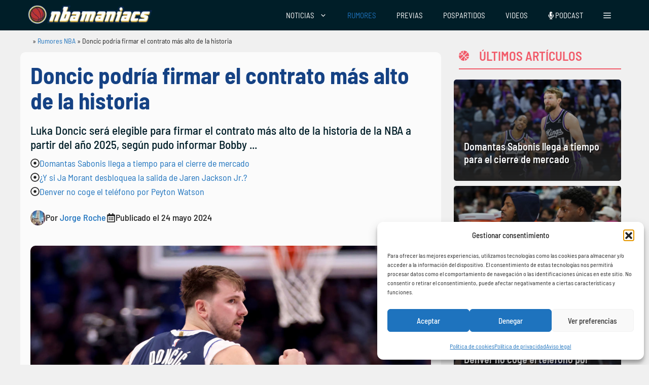

--- FILE ---
content_type: text/html; charset=utf-8
request_url: https://disqus.com/embed/comments/?base=default&f=nbamaniacs&t_i=359056%20https%3A%2F%2Fnbamaniacs.com%2F%3Fp%3D359056&t_u=https%3A%2F%2Fwww.nbamaniacs.com%2Frumores-nba%2Fdoncic-podria-firmar-el-contrato-mas-alto-de-la-historia%2F&t_e=Doncic%20podr%C3%ADa%20firmar%20el%20contrato%20m%C3%A1s%20alto%20de%20la%20historia&t_d=Doncic%20podr%C3%ADa%20firmar%20el%20contrato%20m%C3%A1s%20alto%20de%20la%20historia&t_t=Doncic%20podr%C3%ADa%20firmar%20el%20contrato%20m%C3%A1s%20alto%20de%20la%20historia&s_o=default
body_size: 5591
content:
<!DOCTYPE html>

<html lang="es_ES" dir="ltr" class="not-supported type-">

<head>
    <title>Comentarios de Disqus</title>

    
    <meta name="viewport" content="width=device-width, initial-scale=1, maximum-scale=1, user-scalable=no">
    <meta http-equiv="X-UA-Compatible" content="IE=edge"/>

    <style>
        .alert--warning {
            border-radius: 3px;
            padding: 10px 15px;
            margin-bottom: 10px;
            background-color: #FFE070;
            color: #A47703;
        }

        .alert--warning a,
        .alert--warning a:hover,
        .alert--warning strong {
            color: #A47703;
            font-weight: bold;
        }

        .alert--error p,
        .alert--warning p {
            margin-top: 5px;
            margin-bottom: 5px;
        }
        
        </style>
    
    <style>
        
        html, body {
            overflow-y: auto;
            height: 100%;
        }
        

        #error {
            display: none;
        }

        .clearfix:after {
            content: "";
            display: block;
            height: 0;
            clear: both;
            visibility: hidden;
        }

        
    </style>

</head>
<body>
    

    
    <div id="error" class="alert--error">
        <p>No se ha podido activar Disqus. Si eres moderador revisa nuestra <a href="https://docs.disqus.com/help/83/">guía de solución de problemas</a>. </p>
    </div>

    
    <script type="text/json" id="disqus-forumData">{"session":{"canModerate":false,"audienceSyncVerified":false,"canReply":true,"mustVerify":false,"recaptchaPublicKey":"6LfHFZceAAAAAIuuLSZamKv3WEAGGTgqB_E7G7f3","mustVerifyEmail":false},"forum":{"aetBannerConfirmation":null,"founder":"385694784628396","twitterName":"nbamaniacs","commentsLinkOne":"1 comentario ","guidelines":null,"disableDisqusBrandingOnPolls":false,"commentsLinkZero":"Sin comentarios","disableDisqusBranding":false,"id":"nbamaniacs","badges":[{"target":0,"forum":676481,"image":"https://uploads.disquscdn.com/images/926b61ecd16ac8b21f176a2f0b641b1730ee59317270507deb9d75483683f4cd.png","criteria":"MANUAL","id":316,"name":"Suscriptor"},{"target":0,"forum":676481,"image":"https://uploads.disquscdn.com/images/6018e3b97a529aa836d583d5c538970771532e5fcfa7f03b694431b3a5ae4eb3.png","criteria":"MANUAL","id":317,"name":"Hist\u00f3rico"},{"target":0,"forum":676481,"image":"https://uploads.disquscdn.com/images/f7cf0c3498793cb5ad16f312e1c19b3a8e78ff73c3064ef28eb0dacd1583bf33.png","criteria":"MANUAL","id":318,"name":"NBA Fan"},{"target":500,"forum":676481,"image":"https://uploads.disquscdn.com/images/82fd48aebdecd7042d196a493c821a194a3775a4e2fd0d79ab9ff2a990d60acd.png","criteria":"COMMENTS","id":320,"name":"Mr. Debate"},{"target":0,"forum":676481,"image":"https://uploads.disquscdn.com/images/c0443a861afb652892c6747e5a4844bd5c0763fe642c0a0a6c1634ff2ce82770.png","criteria":"MANUAL","id":321,"name":"Leyenda"},{"target":0,"forum":676481,"image":"https://uploads.disquscdn.com/images/7888f0831481b72e9174b3962ec65d5fe26408e6608e3b05030b9d7ed1c8ffbe.png","criteria":"MANUAL","id":322,"name":"Maniaco"},{"target":0,"forum":676481,"image":"https://uploads.disquscdn.com/images/1562ebec54ec5dc54311146b158be8cdafb16861bee93b7b15c4f149b83bb29d.png","criteria":"MANUAL","id":323,"name":"Staff"},{"target":0,"forum":676481,"image":"https://uploads.disquscdn.com/images/b785ed5a531445e02e04d09429ba9ae41a227fd91ea6a5622b93a70a1c05eeaf.png","criteria":"MANUAL","id":327,"name":"Mito"}],"category":"Sports","aetBannerEnabled":false,"aetBannerTitle":null,"raw_guidelines":null,"initialCommentCount":null,"votingType":0,"daysUnapproveNewUsers":null,"installCompleted":true,"createdAt":"2011-02-23T15:57:18.861007","moderatorBadgeText":"Staff","commentPolicyText":"Comenta con respeto. Off-topics y trolls pueden ser borrados o baneados. En el enlace est\u00e1 la pol\u00edtica de comentarios.","aetEnabled":false,"channel":null,"sort":4,"description":"\u003cp>Noticias, rumores, art\u00edculos y actualidad NBA.\u003c/p>","organizationHasBadges":true,"newPolicy":true,"raw_description":"Noticias, rumores, art\u00edculos y actualidad NBA.","customFont":null,"language":"es_ES","adsReviewStatus":1,"commentsPlaceholderTextEmpty":"Deja el primer comentario...","daysAlive":0,"forumCategory":{"date_added":"2016-01-28T01:54:31","id":10,"name":"Sports"},"linkColor":null,"colorScheme":"light","pk":"676481","commentsPlaceholderTextPopulated":"\u00a1Participa en los comentarios!","permissions":{},"commentPolicyLink":"https://www.nbamaniacs.com/condiciones-de-uso/","aetBannerDescription":null,"favicon":{"permalink":"https://disqus.com/api/forums/favicons/nbamaniacs.jpg","cache":"https://c.disquscdn.com/uploads/forums/67/6481/favicon.png"},"name":"nbamaniacs","commentsLinkMultiple":"{num} comentarios","settings":{"threadRatingsEnabled":true,"adsDRNativeEnabled":false,"behindClickEnabled":false,"disable3rdPartyTrackers":true,"adsVideoEnabled":false,"adsProductVideoEnabled":false,"adsPositionBottomEnabled":false,"ssoRequired":false,"contextualAiPollsEnabled":false,"unapproveLinks":true,"adsPositionRecommendationsEnabled":false,"adsEnabled":false,"adsProductLinksThumbnailsEnabled":false,"hasCustomAvatar":false,"organicDiscoveryEnabled":false,"adsProductDisplayEnabled":false,"adsProductLinksEnabled":false,"audienceSyncEnabled":false,"threadReactionsEnabled":false,"linkAffiliationEnabled":false,"adsPositionAiPollsEnabled":false,"disableSocialShare":false,"adsPositionTopEnabled":false,"adsProductStoriesEnabled":false,"sidebarEnabled":false,"adultContent":false,"allowAnonVotes":false,"gifPickerEnabled":false,"mustVerify":true,"badgesEnabled":true,"mustVerifyEmail":true,"allowAnonPost":false,"unapproveNewUsersEnabled":false,"mediaembedEnabled":false,"aiPollsEnabled":false,"userIdentityDisabled":false,"adsPositionPollEnabled":false,"discoveryLocked":false,"validateAllPosts":false,"adsSettingsLocked":false,"isVIP":false,"adsPositionInthreadEnabled":false},"organizationId":4957694,"typeface":"sans-serif","url":"http://www.nbamaniacs.com","daysThreadAlive":0,"avatar":{"small":{"permalink":"https://disqus.com/api/forums/avatars/nbamaniacs.jpg?size=32","cache":"//a.disquscdn.com/1763052994/images/noavatar32.png"},"large":{"permalink":"https://disqus.com/api/forums/avatars/nbamaniacs.jpg?size=92","cache":"//a.disquscdn.com/1763052994/images/noavatar92.png"}},"signedUrl":"http://disq.us/?url=http%3A%2F%2Fwww.nbamaniacs.com&key=6pGq8yjalbsTSnVDsm3KUA"}}</script>

    <div id="postCompatContainer"><div class="comment__wrapper"><div class="comment__name clearfix"><img class="comment__avatar" src="https://c.disquscdn.com/uploads/users/40704/2863/avatar92.jpg?1715952263" width="32" height="32" /><strong><a href="">SOLDADO KNICKERBOCKER 2.0</a></strong> &bull; Hace 1 año
        </div><div class="comment__content"><p>estos nombres me hacen recordar a dragon ball.. arranco con el maximo, despues a todos nos sorprendio cuando llego el super maximo y ahora veremos a la legendaria super extension maxima</p></div></div><div class="comment__wrapper"><div class="comment__name clearfix"><img class="comment__avatar" src="https://c.disquscdn.com/uploads/users/16087/8453/avatar92.jpg?1732289467" width="32" height="32" /><strong><a href="">SHAQ</a></strong> &bull; Hace 1 año
        </div><div class="comment__content"><p>Buen símil</p></div></div><div class="comment__wrapper"><div class="comment__name clearfix"><img class="comment__avatar" src="https://c.disquscdn.com/uploads/users/16570/4934/avatar92.jpg?1758879875" width="32" height="32" /><strong><a href="">Hail to the Kings</a></strong> &bull; Hace 1 año
        </div><div class="comment__content"><p>No me puedo creer que hayan baneado al forero enamorado de Irving justo antes de esta noticia.</p></div></div><div class="comment__wrapper"><div class="comment__name clearfix"><img class="comment__avatar" src="https://c.disquscdn.com/uploads/users/33413/6210/avatar92.jpg?1699711531" width="32" height="32" /><strong><a href="">KING Danelotti 23 🤴🏿</a></strong> &bull; Hace 1 año
        </div><div class="comment__content"><p>Para mí es el mejor de la liga junto a Jokic, pero más joven, así que completamente merecido.</p></div></div><div class="comment__wrapper"><div class="comment__name clearfix"><img class="comment__avatar" src="https://c.disquscdn.com/uploads/users/33616/8382/avatar92.jpg?1698995437" width="32" height="32" /><strong><a href="">Oscar_M</a></strong> &bull; Hace 1 año
        </div><div class="comment__content"><p>Se puede comprar media Eslovenia</p></div></div><div class="comment__wrapper"><div class="comment__name clearfix"><img class="comment__avatar" src="https://c.disquscdn.com/uploads/users/37631/2055/avatar92.jpg?1743192800" width="32" height="32" /><strong><a href="">Goatetokounmpo</a></strong> &bull; Hace 1 año
        </div><div class="comment__content"><p>Súper merecido, es top 3 de la liga con Giannis y Jokic. Ojalá juegue en Dallas toda su carrera</p></div></div><div class="comment__wrapper"><div class="comment__name clearfix"><img class="comment__avatar" src="https://c.disquscdn.com/uploads/users/36704/4206/avatar92.jpg?1617728035" width="32" height="32" /><strong><a href="">Catch&amp;Shoot</a></strong> &bull; Hace 1 año
        </div><div class="comment__content"><p>Son barbaridades de dinero. Dicho esto y dentro del contexto de locura de los contratos NBA, Doncic es de los que más se lo merecen.</p></div></div><div class="comment__wrapper"><div class="comment__name clearfix"><img class="comment__avatar" src="https://c.disquscdn.com/uploads/users/26176/1107/avatar92.jpg?1655884660" width="32" height="32" /><strong><a href="">eduml21</a></strong> &bull; Hace 1 año
        </div><div class="comment__content"><p>En la noticia de ayer se hablaba de la extensión de Shai, que de media salía a 74 millones al año y Doncic sale a 69,2 millones. ¿A qué se deben estas diferencias?</p></div></div><div class="comment__wrapper"><div class="comment__name clearfix"><img class="comment__avatar" src="https://c.disquscdn.com/uploads/users/11248/9979/avatar92.jpg?1404021741" width="32" height="32" /><strong><a href="">Avery Johnson</a></strong> &bull; Hace 1 año
        </div><div class="comment__content"><p>No sé si soy yo, pero mi sensación es que si cobra unos 70 millones por año hará como Lillard en Portland, que se forrará pero no le dará a los Mavs la posibilidad de armar un equipo campeón. Mejor que aprovecha la bala de este año, que será difícil armar un grupo con tantos buenos secundarios y una segunda estrella con estos precios.</p></div></div><div class="comment__wrapper"><div class="comment__name clearfix"><img class="comment__avatar" src="https://c.disquscdn.com/uploads/users/29398/2904/avatar92.jpg?1674756252" width="32" height="32" /><strong><a href="">Juan</a></strong> &bull; Hace 1 año
        </div><div class="comment__content"><p>Amigo Doncic esta a nivel MVP comodo. El, Edwards y Wembayama son la cara de la NBA los proximos años ... para mi es al contrario, estilo Lebron, primero tenelo a el y despues fijate como lo rodeas para ir por el titulo, los Mavs estan en esa fase de campeonato en un Oeste salvajisimo</p></div></div><div class="comment__wrapper"><div class="comment__name clearfix"><img class="comment__avatar" src="//a.disquscdn.com/1763052994/images/noavatar92.png" width="32" height="32" /><strong><a href="">miannour</a></strong> &bull; Hace 1 año
        </div><div class="comment__content"><p>Entonces se irá a formar un super equipo a los 28? Al dejar sin margen de maniobra a un equipo, y luego lo volverá a hacer con el otro equipo por dejarlo sin margen de maniobra</p></div></div><div class="comment__wrapper"><div class="comment__name clearfix"><img class="comment__avatar" src="https://c.disquscdn.com/uploads/users/33763/291/avatar92.jpg?1690310367" width="32" height="32" /><strong><a href="">Raco</a></strong> &bull; Hace 1 año
        </div><div class="comment__content"><p>Nominalmente si pero en terminos reales sigue siendo el de Jordan</p></div></div><div class="comment__wrapper"><div class="comment__name clearfix"><img class="comment__avatar" src="https://c.disquscdn.com/uploads/users/40427/9589/avatar92.jpg?1709165135" width="32" height="32" /><strong><a href="">Bomboro</a></strong> &bull; Hace 1 año
        </div><div class="comment__content"><p>De hecho si haces la conversión con inflación si, jaja. Los últimos 33 que le dieron los bulls son como 78 millones de los actuales 😮😳</p></div></div><div class="comment__wrapper"><div class="comment__name clearfix"><img class="comment__avatar" src="//a.disquscdn.com/1763052994/images/noavatar92.png" width="32" height="32" /><strong><a href="">wow</a></strong> &bull; Hace 1 año
        </div><div class="comment__content"><p>virgen santa, hay un registro parecido en un debutante en la NBA??? tantas veces seguidas ALL star y en el mejor quinteto??? es de locos....</p></div></div><div class="comment__wrapper"><div class="comment__name clearfix"><img class="comment__avatar" src="https://c.disquscdn.com/uploads/users/33413/6210/avatar92.jpg?1699711531" width="32" height="32" /><strong><a href="">KING Danelotti 23 🤴🏿</a></strong> &bull; Hace 1 año
        </div><div class="comment__content"><p>Tiene más first team que muchos históricos.</p></div></div><div class="comment__wrapper"><div class="comment__name clearfix"><img class="comment__avatar" src="https://c.disquscdn.com/uploads/users/33616/8382/avatar92.jpg?1698995437" width="32" height="32" /><strong><a href="">Oscar_M</a></strong> &bull; Hace 1 año
        </div><div class="comment__content"><p>No lo creo, y si en lugar de ser un fofi sano cuidara su físico como un boina verde estilo Lebron sería el mejor de la historia.</p></div></div><div class="comment__wrapper"><div class="comment__name clearfix"><img class="comment__avatar" src="//a.disquscdn.com/1763052994/images/noavatar92.png" width="32" height="32" /><strong><a href="">Kelhuss en el Cosmere</a></strong> &bull; Hace 1 año
        </div><div class="comment__content"><p>De momento ya tiene más first team NBA que Curry, por ejemplo.</p></div></div><div class="comment__wrapper"><div class="comment__name clearfix"><img class="comment__avatar" src="https://c.disquscdn.com/uploads/users/37429/4485/avatar92.jpg?1764062945" width="32" height="32" /><strong><a href="">Jarvis77</a></strong> &bull; Hace 1 año
        </div><div class="comment__content"><p>Ando buscando Money !!!</p></div></div><div class="comment__wrapper"><div class="comment__name clearfix"><img class="comment__avatar" src="https://c.disquscdn.com/uploads/users/22501/9297/avatar92.jpg?1482852958" width="32" height="32" /><strong><a href="">donGasol16</a></strong> &bull; Hace 1 año
        </div><div class="comment__content"><p>Si no se lo das a Luka a quien se lo dás está claro, pero aún así es una burrada, si el mínimo sigue en 2.5 M y los máximos ya andan en 60 las diferencias son abismales</p></div></div><div class="comment__wrapper"><div class="comment__name clearfix"><img class="comment__avatar" src="https://c.disquscdn.com/uploads/users/33413/6210/avatar92.jpg?1699711531" width="32" height="32" /><strong><a href="">KING Danelotti 23 🤴🏿</a></strong> &bull; Hace 1 año
        </div><div class="comment__content"><p>La gente firma mínimos para ganar anillos, se la suele sudar bastante ya el dinero. Cosa que no comprendo de Lebron, que debería de firmar ya contratos de poco dinero para reforzar sus equipos. Otra cosa es que priorice el dinero al éxito. Lícito, desde luego, me gustaría ver a jugadores que firman mínimos con varios anillos, seguro que no firmaban dichos mínimos.</p></div></div><div class="comment__wrapper"><div class="comment__name clearfix"><img class="comment__avatar" src="https://c.disquscdn.com/uploads/users/40704/2863/avatar92.jpg?1715952263" width="32" height="32" /><strong><a href="">SOLDADO KNICKERBOCKER 2.0</a></strong> &bull; Hace 1 año
        </div><div class="comment__content"><p>estas dejando pasar varias cosas. jugadores como lebron, curry, durant jamas firmaran contratos bajos. son tops de la historia y sus contratos se pagan solos y sumale que a ellos anillos no les falta</p></div></div><div class="comment__wrapper"><div class="comment__name clearfix"><img class="comment__avatar" src="https://c.disquscdn.com/uploads/users/36566/7015/avatar92.jpg?1748695272" width="32" height="32" /><strong><a href="">Hate4u</a></strong> &bull; Hace 1 año
        </div><div class="comment__content"><p>Anillos ya tiene...</p></div></div><div class="comment__wrapper"><div class="comment__name clearfix"><img class="comment__avatar" src="https://c.disquscdn.com/uploads/users/16409/5439/avatar92.jpg?1759600467" width="32" height="32" /><strong><a href="">Galego mindoniense</a></strong> &bull; Hace 1 año
        </div><div class="comment__content"><p>¿Por qué este no llegaría a 80 millones y Shai sí?</p></div></div><div class="comment__wrapper"><div class="comment__name clearfix"><img class="comment__avatar" src="//a.disquscdn.com/1763052994/images/noavatar92.png" width="32" height="32" /><strong><a href="">Guest</a></strong> &bull; Hace 1 año
        </div><div class="comment__content"></div></div><div class="comment__wrapper"><div class="comment__name clearfix"><img class="comment__avatar" src="https://c.disquscdn.com/uploads/users/26533/6927/avatar92.jpg?1700322063" width="32" height="32" /><strong><a href="">Si Terry es pierdes</a></strong> &bull; Hace 1 año
        </div><div class="comment__content"><p>Algunos perderlo por la nariz, precisamente</p></div></div></div>


    <div id="fixed-content"></div>

    
        <script type="text/javascript">
          var embedv2assets = window.document.createElement('script');
          embedv2assets.src = 'https://c.disquscdn.com/embedv2/latest/embedv2.js';
          embedv2assets.async = true;

          window.document.body.appendChild(embedv2assets);
        </script>
    



    
</body>
</html>
